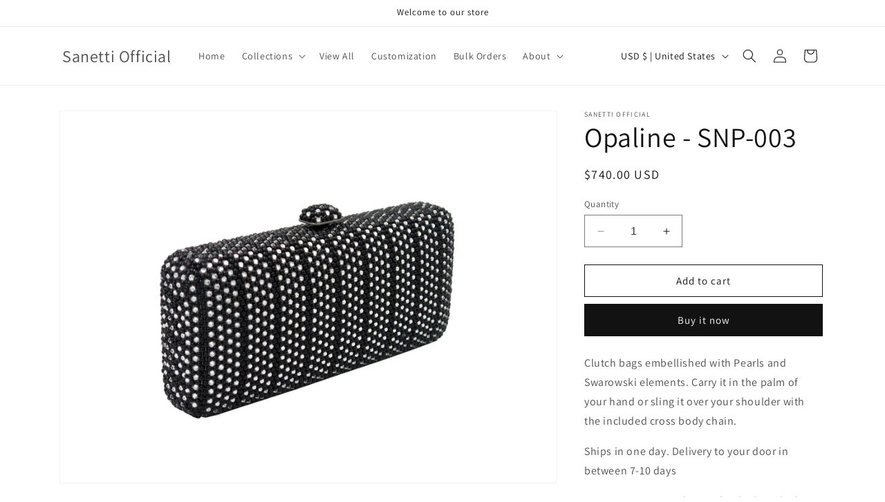

--- FILE ---
content_type: text/javascript
request_url: https://sanetti.com.hk/cdn/shop/t/4/assets/product-form.js?v=133081758708377679181704945251
body_size: 258
content:
customElements.get("product-form")||customElements.define("product-form",class extends HTMLElement{constructor(){super(),this.form=this.querySelector("form"),this.form.querySelector("[name=id]").disabled=!1,this.form.addEventListener("submit",this.onSubmitHandler.bind(this)),this.cart=document.querySelector("cart-notification")||document.querySelector("cart-drawer"),this.submitButton=this.querySelector('[type="submit"]'),document.querySelector("cart-drawer")&&this.submitButton.setAttribute("aria-haspopup","dialog"),this.hideErrors=this.dataset.hideErrors==="true"}onSubmitHandler(evt){if(evt.preventDefault(),this.submitButton.getAttribute("aria-disabled")==="true")return;this.handleErrorMessage(),this.submitButton.setAttribute("aria-disabled",!0),this.submitButton.classList.add("loading"),this.querySelector(".loading__spinner").classList.remove("hidden");const config=fetchConfig("javascript");config.headers["X-Requested-With"]="XMLHttpRequest",delete config.headers["Content-Type"];const formData=new FormData(this.form);this.cart&&(formData.append("sections",this.cart.getSectionsToRender().map(section=>section.id)),formData.append("sections_url",window.location.pathname),this.cart.setActiveElement(document.activeElement)),config.body=formData,fetch(`${routes.cart_add_url}`,config).then(response=>response.json()).then(response=>{if(response.status){publish(PUB_SUB_EVENTS.cartError,{source:"product-form",productVariantId:formData.get("id"),errors:response.errors||response.description,message:response.message}),this.handleErrorMessage(response.description);const soldOutMessage=this.submitButton.querySelector(".sold-out-message");if(!soldOutMessage)return;this.submitButton.setAttribute("aria-disabled",!0),this.submitButton.querySelector("span").classList.add("hidden"),soldOutMessage.classList.remove("hidden"),this.error=!0;return}else if(!this.cart){window.location=window.routes.cart_url;return}this.error||publish(PUB_SUB_EVENTS.cartUpdate,{source:"product-form",productVariantId:formData.get("id"),cartData:response}),this.error=!1;const quickAddModal=this.closest("quick-add-modal");quickAddModal?(document.body.addEventListener("modalClosed",()=>{setTimeout(()=>{this.cart.renderContents(response)})},{once:!0}),quickAddModal.hide(!0)):this.cart.renderContents(response)}).catch(e=>{console.error(e)}).finally(()=>{this.submitButton.classList.remove("loading"),this.cart&&this.cart.classList.contains("is-empty")&&this.cart.classList.remove("is-empty"),this.error||this.submitButton.removeAttribute("aria-disabled"),this.querySelector(".loading__spinner").classList.add("hidden")})}handleErrorMessage(errorMessage=!1){this.hideErrors||(this.errorMessageWrapper=this.errorMessageWrapper||this.querySelector(".product-form__error-message-wrapper"),this.errorMessageWrapper&&(this.errorMessage=this.errorMessage||this.errorMessageWrapper.querySelector(".product-form__error-message"),this.errorMessageWrapper.toggleAttribute("hidden",!errorMessage),errorMessage&&(this.errorMessage.textContent=errorMessage)))}});
//# sourceMappingURL=/cdn/shop/t/4/assets/product-form.js.map?v=133081758708377679181704945251
